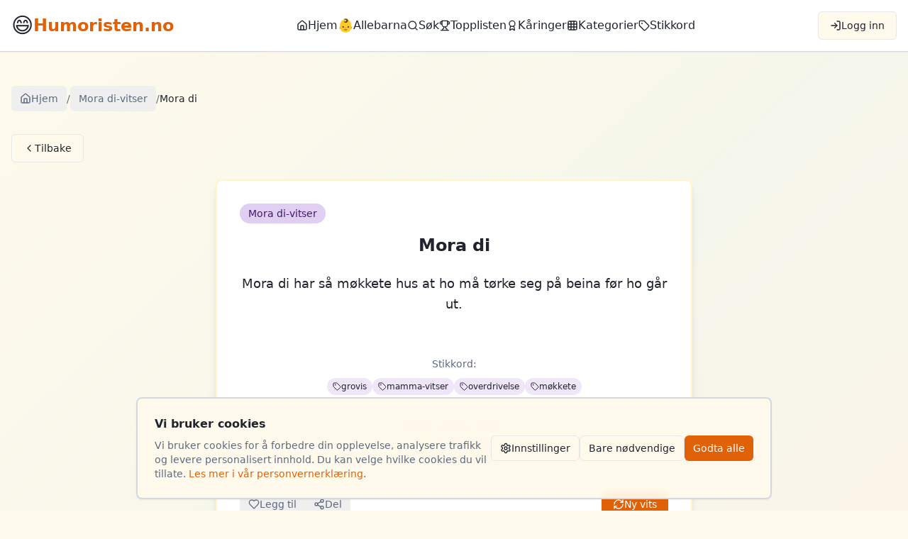

--- FILE ---
content_type: text/html; charset=utf-8
request_url: https://www.google.com/recaptcha/api2/aframe
body_size: 267
content:
<!DOCTYPE HTML><html><head><meta http-equiv="content-type" content="text/html; charset=UTF-8"></head><body><script nonce="MFdGkPtkgUZcoe9n4qIhqg">/** Anti-fraud and anti-abuse applications only. See google.com/recaptcha */ try{var clients={'sodar':'https://pagead2.googlesyndication.com/pagead/sodar?'};window.addEventListener("message",function(a){try{if(a.source===window.parent){var b=JSON.parse(a.data);var c=clients[b['id']];if(c){var d=document.createElement('img');d.src=c+b['params']+'&rc='+(localStorage.getItem("rc::a")?sessionStorage.getItem("rc::b"):"");window.document.body.appendChild(d);sessionStorage.setItem("rc::e",parseInt(sessionStorage.getItem("rc::e")||0)+1);localStorage.setItem("rc::h",'1769298592314');}}}catch(b){}});window.parent.postMessage("_grecaptcha_ready", "*");}catch(b){}</script></body></html>

--- FILE ---
content_type: text/javascript; charset=utf-8
request_url: https://humoristen.no/assets/Vits-CvpxviEA.js
body_size: 2219
content:
import{j as e}from"./ui-vendor-Btuezr0d.js";import{h as w,u as C,r as l}from"./react-vendor-CEbczk5G.js";import{u as E,s as h,H,B as i}from"./main-_GQmbtsk.js";import{H as k,a as S}from"./input-__9h3S-x.js";import{F as _}from"./Footer-CQmtc_K8.js";import{J as L}from"./JokeCard-p5XpnkgK.js";import{B as R}from"./badge-Ckj_8aUL.js";import{C as $}from"./chevron-left-B5kKRj8C.js";import"./query-vendor-CSsiFDbQ.js";import"./label-TqaQomiw.js";import"./textarea-SO_U77nO.js";import"./select-CftxqUch.js";import"./star-4xSbnegk.js";const W=()=>{var d;const{slug:s}=w(),a=C(),{toast:g}=E(),[t,y]=l.useState(null),[f,p]=l.useState(!0);l.useEffect(()=>{s&&v()},[s]);const v=async()=>{var j;if(s)try{p(!0);const{data:r,error:c}=await h.from("jokes").select(`
          jokes_id,
          jokes_title,
          jokes_text,
          jokes_summary,
          jokes_category_id,
          jokes_tags,
          jokes_categories (
            category_name
          )
        `).eq("jokes_slug",s).maybeSingle();if(c)throw console.error("Error fetching joke:",c),c;if(!r){g({title:"Vitsen ble ikke funnet",description:"Den forespurte vitsen eksisterer ikke.",variant:"destructive"}),a("/");return}const{data:n,error:N}=await h.rpc("get_joke_rating_stats",{joke_id_param:r.jokes_id});let u=0,x=0;!N&&n&&n.length>0&&(u=Number(n[0].average_rating),x=Number(n[0].total_ratings)),y({...r,category_name:(j=r.jokes_categories)==null?void 0:j.category_name,average_rating:u,total_ratings:x})}catch(r){console.error("Error fetching joke:",r),g({title:"Feil",description:"Noe gikk galt",variant:"destructive"}),a("/")}finally{p(!1)}},b=()=>{a("/")};if(f)return e.jsxs("div",{className:"min-h-screen bg-gradient-to-br from-background via-fun-blue/5 to-fun-pink/5",children:[e.jsx(k,{}),e.jsx("main",{className:"container mx-auto px-4 py-12",children:e.jsx("div",{className:"flex justify-center items-center min-h-[400px]",children:e.jsxs("div",{className:"text-center",children:[e.jsx("div",{className:"animate-spin rounded-full h-12 w-12 border-b-2 border-primary mx-auto mb-4"}),e.jsx("p",{className:"text-muted-foreground",children:"Laster vits..."})]})})}),e.jsx(_,{})]});if(!t)return null;const o=t.jokes_text.replace(/<[^>]*>/g,"").substring(0,150)+"...",m=`${t.jokes_title} - Humoristen.no`;return e.jsxs(e.Fragment,{children:[e.jsxs(H,{children:[e.jsx("title",{children:m}),e.jsx("meta",{name:"description",content:o}),e.jsx("meta",{property:"og:title",content:m}),e.jsx("meta",{property:"og:description",content:o}),e.jsx("meta",{property:"og:type",content:"article"}),e.jsx("meta",{property:"og:url",content:`https://humoristen.no/vits/${s}`}),e.jsx("meta",{property:"og:site_name",content:"Humoristen.no"}),e.jsx("meta",{name:"twitter:card",content:"summary"}),e.jsx("meta",{name:"twitter:title",content:m}),e.jsx("meta",{name:"twitter:description",content:o}),e.jsx("link",{rel:"canonical",href:`https://humoristen.no/vits/${s}`}),e.jsx("script",{type:"application/ld+json",children:JSON.stringify({"@context":"https://schema.org","@type":"Article",headline:t.jokes_title,description:t.jokes_summary||o,url:`https://humoristen.no/vits/${s}`,datePublished:t.jokes_published_date||new Date().toISOString(),author:{"@type":"Organization",name:"Humoristen.no"},publisher:{"@type":"Organization",name:"Humoristen.no",logo:{"@type":"ImageObject",url:"https://storage.googleapis.com/gpt-engineer-file-uploads/k1qyEXO1CQT02mxQ38WD0E5E05l1/social-images/social-1757702276070-Crazy cartoon question mark character.jpg"}},mainEntityOfPage:{"@type":"WebPage","@id":`https://humoristen.no/vits/${s}`},breadcrumb:{"@type":"BreadcrumbList",itemListElement:[{"@type":"ListItem",position:1,name:"Hjem",item:"https://humoristen.no"},{"@type":"ListItem",position:2,name:t.category_name||"Vitser",item:`https://humoristen.no/kategori/${(d=t.category_name)==null?void 0:d.toLowerCase().replace(/[^a-z0-9]/g,"-")}`},{"@type":"ListItem",position:3,name:t.jokes_title,item:`https://humoristen.no/vits/${s}`}]},...t.average_rating&&t.total_ratings&&{aggregateRating:{"@type":"AggregateRating",ratingValue:t.average_rating,ratingCount:t.total_ratings,bestRating:5,worstRating:1}}})})]}),e.jsxs("div",{className:"min-h-screen bg-gradient-to-br from-background via-fun-blue/5 to-fun-pink/5",children:[e.jsx(k,{}),e.jsxs("main",{className:"container mx-auto px-4 py-12",children:[e.jsxs("nav",{className:"flex items-center gap-2 mb-8 text-sm text-muted-foreground",children:[e.jsxs(i,{variant:"ghost",size:"sm",onClick:()=>a("/"),className:"flex items-center gap-1 hover:text-primary",children:[e.jsx(S,{className:"h-4 w-4"}),"Hjem"]}),e.jsx("span",{children:"/"}),t.category_name&&e.jsxs(e.Fragment,{children:[e.jsx(i,{variant:"ghost",size:"sm",onClick:()=>a(`/kategori/${t.jokes_category_id}`),className:"hover:text-primary",children:t.category_name}),e.jsx("span",{children:"/"})]}),e.jsx("span",{className:"text-foreground font-medium",children:t.jokes_title})]}),e.jsx("div",{className:"mb-6",children:e.jsxs(i,{variant:"outline",onClick:()=>window.history.back(),className:"flex items-center gap-2",children:[e.jsx($,{className:"h-4 w-4"}),"Tilbake"]})}),t.jokes_category_id===62&&e.jsx("div",{className:"flex justify-center mb-4",children:e.jsx(R,{className:"bg-amber-500 hover:bg-amber-600 text-white border-0 text-sm px-4 py-1",children:"Sponset innhold"})}),e.jsx("div",{className:"flex justify-center",children:e.jsx(L,{joke:t.jokes_text,title:t.jokes_title,category:t.category_name,categoryId:t.jokes_category_id,onNewJoke:b,jokeId:t.jokes_id,averageRating:t.average_rating||0,totalRatings:t.total_ratings||0,jokeSlug:s,jokes_tags:t.jokes_tags,isSponsored:t.jokes_category_id===62,summary:t.jokes_summary})}),e.jsxs("div",{className:"flex justify-center gap-4 mt-8",children:[e.jsx(i,{onClick:()=>a("/kategorier"),variant:"outline",children:"Utforsk kategorier"}),e.jsx(i,{onClick:()=>a("/sok"),variant:"outline",children:"Søk etter vitser"})]})]}),e.jsx(_,{})]})]})};export{W as default};


--- FILE ---
content_type: text/javascript; charset=utf-8
request_url: https://humoristen.no/assets/label-TqaQomiw.js
body_size: 320
content:
import{j as o,d as n}from"./ui-vendor-Btuezr0d.js";import{r as s}from"./react-vendor-CEbczk5G.js";import{c as d,q as m}from"./main-_GQmbtsk.js";var f="Label",l=s.forwardRef((e,t)=>o.jsx(n.label,{...e,ref:t,onMouseDown:a=>{var r;a.target.closest("button, input, select, textarea")||((r=e.onMouseDown)==null||r.call(e,a),!a.defaultPrevented&&a.detail>1&&a.preventDefault())}}));l.displayName=f;var i=l;const c=m("text-sm font-medium leading-none peer-disabled:cursor-not-allowed peer-disabled:opacity-70"),u=s.forwardRef(({className:e,...t},a)=>o.jsx(i,{ref:a,className:d(c(),e),...t}));u.displayName=i.displayName;export{u as L};


--- FILE ---
content_type: text/javascript; charset=utf-8
request_url: https://humoristen.no/assets/chevron-left-B5kKRj8C.js
body_size: 186
content:
import{b as e}from"./main-_GQmbtsk.js";/**
 * @license lucide-react v0.462.0 - ISC
 *
 * This source code is licensed under the ISC license.
 * See the LICENSE file in the root directory of this source tree.
 */const t=e("ChevronLeft",[["path",{d:"m15 18-6-6 6-6",key:"1wnfg3"}]]);export{t as C};
